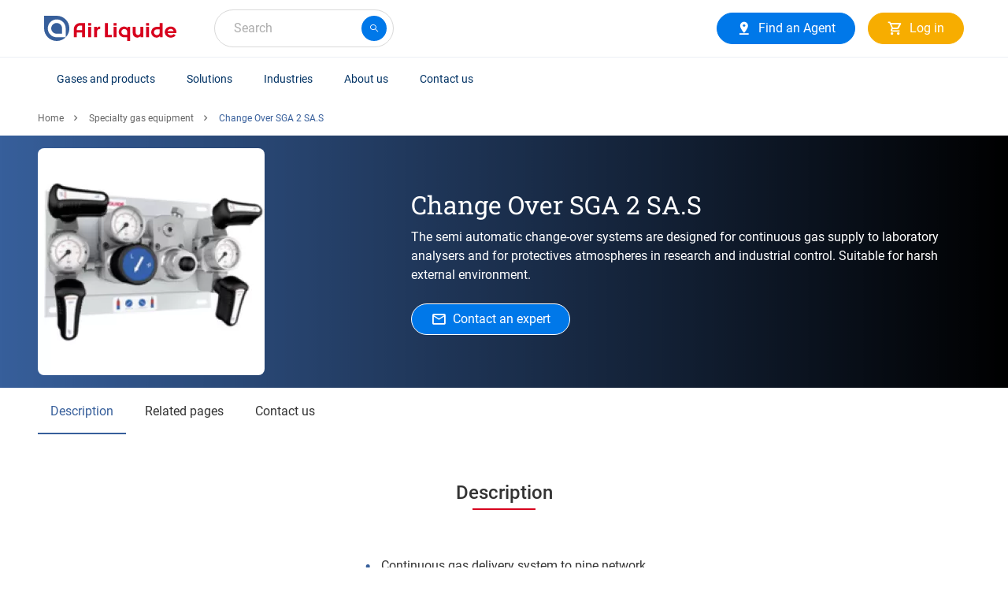

--- FILE ---
content_type: text/html; charset=UTF-8
request_url: https://uk.airliquide.com/gases-and-products/specialty-gas-equipment/change-over-sga-2-sas
body_size: 14303
content:

<!DOCTYPE html>
<html lang="en-GB" dir="ltr" prefix="og: https://ogp.me/ns#" class="h-100">
<head>
  <script type="text/javascript">
window.didomiConfig = {
  user: {
    bots: {
      /**
       * Indicate whether consent is required for bots
       * Defaults to true
       */
      consentRequired: false,

      /**
       * Predefined types of bots to identify
       * Defaults to all types supported by the SDK
       * (Optional)
       */
      types: ['crawlers', 'performance'],
    }
  }
};
</script>
<script type="text/javascript">
  (function(){
    (function(e,r){
      var t=document.createElement("link");
      t.rel="preconnect";
      t.as="script";
      var n=document.createElement("link");
      n.rel="dns-prefetch";
      n.as="script";
      var i=document.createElement("script");
      i.id="spcloader";
      i.type="text/javascript";
      i["async"]=true;
      i.charset="utf-8";
      var o="https://sdk.privacy-center.org/" + e + "/loader.js?target_type=notice&target=" + r;
      if(window.didomiConfig && window.didomiConfig.user){
        var a = window.didomiConfig.user;
        var c = a.country;
        var d = a.region;
        if(c){
          o = o + "&country=" + c;
          if(d){
            o = o + "&region=" + d
          }
        }
      }
      t.href = "https://sdk.privacy-center.org/";
      n.href = "https://sdk.privacy-center.org/";
      i.src = o;
      var s = document.getElementsByTagName("script")[0];
      s.parentNode.insertBefore(t,s);
      s.parentNode.insertBefore(n,s);
      s.parentNode.insertBefore(i,s);
    })("cc6223f6-c789-4d24-b8b0-dfb2c8518079", "EjdgwL9b")
  })();
</script>
  <meta charset="utf-8" />
<noscript><style>form.antibot * :not(.antibot-message) { display: none !important; }</style>
</noscript><style>/* @see https://github.com/aFarkas/lazysizes#broken-image-symbol */.js img.lazyload:not([src]) { visibility: hidden; }/* @see https://github.com/aFarkas/lazysizes#automatically-setting-the-sizes-attribute */.js img.lazyloaded[data-sizes=auto] { display: block; width: 100%; }</style>
<meta name="description" content="The semi automatic change-over systems are designed for continuous gas supply to laboratory analysers and for protectives atmospheres in research and industrial control. Suitable for harsh external environment." />
<link rel="canonical" href="https://uk.airliquide.com/gases-and-products/specialty-gas-equipment/change-over-sga-2-sas" />
<meta name="google" content="e5qzBKHHSXl5BriulSNGBCUHKgWKGm3mA_uKLIkSRCY" />
<meta name="Generator" content="Drupal 11 (https://www.drupal.org)" />
<meta name="MobileOptimized" content="width" />
<meta name="HandheldFriendly" content="true" />
<meta name="viewport" content="width=device-width, initial-scale=1, maximum-scale=1" />
<script type="application/ld+json">{
    "@context": "https://schema.org",
    "@graph": [
        {
            "@type": "Organization",
            "name": "Air Liquide in the United Kingdom",
            "url": "https://uk.airliquide.com",
            "logo": {
                "@type": "ImageObject",
                "url": "https://uk.airliquide.com/themes/custom/imunique/assets/images/logo.svg"
            }
        },
        {
            "@type": "WebPage",
            "@id": "https://uk.airliquide.com",
            "breadcrumb": {
                "@type": "BreadcrumbList",
                "itemListElement": [
                    {
                        "@type": "ListItem",
                        "position": 1,
                        "name": "Home",
                        "item": "https://uk.airliquide.com/"
                    },
                    {
                        "@type": "ListItem",
                        "position": 2,
                        "name": "Specialty gas equipment",
                        "item": "https://uk.airliquide.com/gases-and-products/specialty-gas-equipment"
                    },
                    {
                        "@type": "ListItem",
                        "position": 3,
                        "name": "Change Over SGA 2 SA.S",
                        "item": "https://uk.airliquide.com/gases-and-products/specialty-gas-equipment/change-over-sga-2-sas"
                    }
                ]
            }
        }
    ]
}</script>
<title>Change Over SGA 2 SA.S | Air Liquide in the United Kingdom</title>
<link rel="icon" href="/themes/custom/imunique/favicon.ico" type="image/vnd.microsoft.icon" />
<link rel="alternate" hreflang="en-GB" href="https://uk.airliquide.com/gases-and-products/specialty-gas-equipment/change-over-sga-2-sas" />

  <link rel="stylesheet" media="all" href="/sites/default/files/css/css_F9cHpxDZ4Nk9mrf6CTDFxkEsKbFdHcSmOz2iGHNGAlU.css?delta=0&amp;language=en-GB&amp;theme=imunique&amp;include=[base64]" />
<link rel="stylesheet" media="all" href="/sites/default/files/css/css_y5yjQS0eGciGV_AoaDBhClQEqlNem1VXfSmHWK3vOlQ.css?delta=1&amp;language=en-GB&amp;theme=imunique&amp;include=[base64]" />

  <script type="application/json" data-drupal-selector="drupal-settings-json">{"path":{"baseUrl":"\/","pathPrefix":"","currentPath":"node\/2955","currentPathIsAdmin":false,"isFront":false,"currentLanguage":"en-GB"},"pluralDelimiter":"\u0003","suppressDeprecationErrors":true,"ajaxPageState":{"libraries":"[base64]","theme":"imunique","theme_token":null},"ajaxTrustedUrl":{"form_action_p_pvdeGsVG5zNF_XLGPTvYSKCf43t8qZYSwcfZl2uzM":true,"https:\/\/uk.airliquide.com\/gases-and-products\/specialty-gas-equipment\/change-over-sga-2-sas?ajax_form=1":true},"gtag":{"tagId":"","consentMode":false,"otherIds":[],"events":[],"additionalConfigInfo":[]},"gtm":{"tagId":null,"settings":{"data_layer":"dataLayer","include_classes":false,"allowlist_classes":"","blocklist_classes":"","include_environment":false,"environment_id":"","environment_token":""},"tagIds":["GTM-T22L5FL"]},"dataLayer":{"defaultLang":"en","languages":{"en":{"id":"en","name":"English","direction":"ltr","weight":-12},"de-AT":{"id":"de-AT","name":"Austrian","direction":"ltr","weight":-11},"nl-BE":{"id":"nl-BE","name":"Belgium \/ Flaams","direction":"ltr","weight":-10},"fr-BE":{"id":"fr-BE","name":"Belgium \/ French","direction":"ltr","weight":-9},"bg-BG":{"id":"bg-BG","name":"Bulgarian","direction":"ltr","weight":-8},"da-DK":{"id":"da-DK","name":"Denmark","direction":"ltr","weight":-7},"en-ENERGAS":{"id":"en-ENERGAS","name":"English energas","direction":"ltr","weight":-6},"en-EUROPE":{"id":"en-EUROPE","name":"English europe","direction":"ltr","weight":-6},"en-GB":{"id":"en-GB","name":"English UK","direction":"ltr","weight":-6},"fi-FI":{"id":"fi-FI","name":"Finland","direction":"ltr","weight":-5},"fr-FR":{"id":"fr-FR","name":"France","direction":"ltr","weight":-4},"de-DE":{"id":"de-DE","name":"Germany","direction":"ltr","weight":-3},"it-IT":{"id":"it-IT","name":"Italy","direction":"ltr","weight":-2},"fr-LU":{"id":"fr-LU","name":"Luxemburg","direction":"ltr","weight":-1},"nl-NL":{"id":"nl-NL","name":"Netherlands","direction":"ltr","weight":0},"no-NO":{"id":"no-NO","name":"Norway","direction":"ltr","weight":1},"pl-PL":{"id":"pl-PL","name":"Polish","direction":"ltr","weight":2},"pt-PT":{"id":"pt-PT","name":"Portugal","direction":"ltr","weight":3},"ro-RO":{"id":"ro-RO","name":"Romanian","direction":"ltr","weight":4},"es-ES":{"id":"es-ES","name":"Spain","direction":"ltr","weight":5},"sv-SE":{"id":"sv-SE","name":"Sweden","direction":"ltr","weight":6},"fr-CH":{"id":"fr-CH","name":"Switzerland \/ French","direction":"ltr","weight":7},"de-CH":{"id":"de-CH","name":"Switzerland \/ German","direction":"ltr","weight":8},"it-CH":{"id":"it-CH","name":"Switzerland \/ Italian","direction":"ltr","weight":9},"tr-TR":{"id":"tr-TR","name":"Turkish","direction":"ltr","weight":10}}},"lazy":{"lazysizes":{"lazyClass":"lazyload","loadedClass":"lazyloaded","loadingClass":"lazyloading","preloadClass":"lazypreload","errorClass":"lazyerror","autosizesClass":"lazyautosizes","srcAttr":"data-src","srcsetAttr":"data-srcset","sizesAttr":"data-sizes","minSize":40,"customMedia":[],"init":true,"expFactor":1.5,"hFac":0.80000000000000004,"loadMode":2,"loadHidden":true,"ricTimeout":0,"throttleDelay":125,"plugins":[]},"placeholderSrc":"data:image\/gif;base64,R0lGODlhAQABAAAAACH5BAEKAAEALAAAAAABAAEAAAICTAEAOw==","preferNative":true,"minified":true,"libraryPath":"\/libraries\/lazysizes"},"antibot":{"forms":{"webform-submission-uk-form-paragraph-540769-add-form":{"id":"webform-submission-uk-form-paragraph-540769-add-form","key":"Yn-qDalTwM97lN50NxjsLNkg1TyTi5jnQFsKCLY6oeW"}}},"ajax":{"edit-submit":{"callback":"webFormStepsLoad","event":"mousedown","keypress":true,"prevent":"click","url":"https:\/\/uk.airliquide.com\/gases-and-products\/specialty-gas-equipment\/change-over-sga-2-sas?ajax_form=1","httpMethod":"POST","dialogType":"ajax","submit":{"_triggering_element_name":"op","_triggering_element_value":"Submit"}}},"app_id":"Y6JYVK03T8","index_model":"product_model_en_GB_index","index_var":"product_variation_en_GB_index","index_standard_page":"content_standard_page_en_GB_index","index_news_page":"content_news_page_en_GB_index","api_key":"b8cce7c02eec158567a37b7b065c287c","lang_prefix":"","current_lang":"en_GB","is_connected":false,"baseUrl":"https:\/\/uk.airliquide.com\/product-assets\/","equipment_catalog_link":"","gas_catalog_link":"","searchSections":[],"allSections":[{"content_type":"standard","title":"Solutions and Applications","slug":"solutions-and-applications","filters":"","url":"https:\/\/uk.airliquide.com\/search\/standard\/solutions-and-applications"},{"content_type":"news","title":"Press releases \u0026 News","slug":"press-releases-news","filters":"","url":"https:\/\/uk.airliquide.com\/search\/news\/press-releases-news"},{"content_type":"document","title":"Documents","slug":"documents","filters":"","url":"https:\/\/uk.airliquide.com\/search\/document\/documents"}],"catalogFeatureEnabled":false,"currentEnv":"","ckeditorReadmore":{"moreText":"Read more","lessText":"Show less"},"isMultilang":false,"lang":"en-GB","featureFlags":[],"featureFlipping":{"contract":false,"pg":false,"exportDataMyInvoice":false,"shipToCreation":false},"user":{"uid":0,"permissionsHash":"dccfddba05e2c6d020350cc619abd609a47f26a011d652e4c1d16b2bbe2a4354"}}</script>
<script src="/sites/default/files/js/js_xCmkahm17swgFtBamHEHyyxGSFaKzW7DMCB80bYevaA.js?scope=header&amp;delta=0&amp;language=en-GB&amp;theme=imunique&amp;include=[base64]"></script>
<script src="/modules/contrib/google_tag/js/gtag.js?t9nbv9" async></script>
<script src="/modules/contrib/google_tag/js/gtm.js?t9nbv9" async></script>


<style>
  @media (min-width: 991px) {
    header:not(.lp-header) {
      min-height: 72px;
    }

    /* Search field */
    #autocomplete {
      min-width: 228px;
    }

    /* Customer header access */
    #block-blockforheaderprimaryctas + div {
      min-width: 128px;
      height: 48px;
    }
    /* Herozone [Slider Block] */
    .slider-block > div + div {
		display: none;
	}

    /* Standard section container */
    .content-container .container {
      padding: 2.5rem 0;
    }

    /* Buttons */
    .btn.btn-md {
      height: 40px;
    }

    /* Quick Access tiles */
    .content-container .quick-access__icon {
      padding-top: 0 !important;
    }

    .quick-access__image .swiper-slide img {
      height: 330px;
    }
    .quick-access__product .swiper-slide {
      height: 286px;
    }
    .quick-access__icon + .content-container__action {
      display: none;
    }

    /* Last News block */
    .new-tiles_block .swiper-slide {
      width: 100%;
      max-width: 384px;
      margin-right: 1rem;
    }
    .new-tiles_block .swiper-slide img {
      width: 100%;
      max-width: 384px;
    }
  }
</style>
</head>
<body class="path-node page-node-type-standard-page    bg-">
  <div id="ajax-overlay" class="no_display">
    <div class="ajax-spinner">
      <span class="spinner"></span>
    </div>
  </div>
<a href="#main-content" class="visually-hidden focusable skip-link">
    Skip to main content
</a>
<noscript><iframe src="https://www.googletagmanager.com/ns.html?id=GTM-T22L5FL"
                  height="0" width="0" style="display:none;visibility:hidden"></iframe></noscript>

  <div class="dialog-off-canvas-main-canvas d-flex flex-column h-100" data-off-canvas-main-canvas>
        
    
    <div class="wrapper">
                <header>
                        <div class="container header_base">
                <div class="row header_base--row">
                    <div class="navbar-logo">
                        <nav class="navbar navbar-light">
    <!-- Nav Mobile -->
    <button class="navbar-toggler navbar-header " type="button" data-toggle="collapse"
            aria-controls="navbarNav" aria-expanded="false" aria-label="Toggle navigation">
        <span>Menu</span>
    </button>
	<!-- Nav Mobile -->
	    <!-- /. Nav Mobile -->
            <div id="block-imunique-branding">
    
        
                <a href="https://uk.airliquide.com/" title="Air Liquide in the United Kingdom" rel="home" class="logo site-logo d-block">
            <img width="168" height="32" fetchpriority="high" src="/themes/custom/imunique/assets/images/logo.svg" alt="Site logo" />

        </a>
    </div>

    </nav>

                        
                    </div>
                    <div>
    
        
            <div id="autocomplete"></div>

    </div>

                    <div class="quick-access">
                            <div id="block-blockforheadersecondaryctas" class="cta-secondary">
    
        
            
                                            <a  class="btn btn-md btn-primary has-icon al-btn" title="Find an Agent" href="https://portal.airliquide.co.uk/agent-map" target="_blank" >
          
                            <i class="al-icon-pin_drop"></i>

            
                      <span>Find an Agent</span>
                  </a>
            
            
    </div>


                            <div id="block-blockforheaderprimaryctas">
    
        
                      <div class="cta-primary__1-btn"> 
            <div class="field field--name-field-ctas-primary field--type-entity-reference-revisions field--label-hidden field__item">                    <a  class="btn btn-md btn-secondary has-icon al-btn" title="Log in to order gas online using your log in credentials" href="https://portal.airliquide.co.uk/auth/location?utm_source=1Web&amp;utm_medium=referral&amp;utm_campaign=topCTA" target="_blank" >
          
                            <i class="al-icon-shopping_cart_outline"></i>

            
                      <span>Log in</span>
                  </a>
            </div>
       </div>
          </div>


                        
                        
                      
                                          </div>
                </div>
                                    <div class="al_mega_nav">
                      <div class="region region-meganav-menu">
    <div id="block-meganavigationmenublock">
    
        
                <div class="mega_nav_wrapper">
        <menu class="mega_nav links carosans myCarousel">
            <ul class="track">
                                    <li class="item nav-item">
                                            <a title="Gases and products" class="nav-link first-lev nav-link_child" href="javascript:void(0)">Gases and products</a>
                        <ul class="flex-wrap targeted_mega_link second_level_desktop" id="mega-menu_desktop">
                            <li class="mega-menu_heading">
                                <div class="heading_part-first">
                                    <a href="javascript:void(0)" class="nav-link menu_back "><span
                                                class="al-icon_meganav al-icon-chevron_left"></span></a>
                                </div>
                                <div class="heading_part-second">
                                    <span class="h2 level__title ">Gases and products</span>
                                    <a title="View all Gases and products" class="nav-link "
                                            href=https://uk.airliquide.com/gases-and-products >View all Gases and products
                                        <span class="al-icon_meganav al-icon_meganav al-icon-chevron_right"></span></a>
                                </div>
                            </li>
                            <li class="col-md-12 mega-menu_list">
                                <ul class="list nav flex-column  links__level">
                                                                                                                        <li class="nav-item targeted_list_second">
                                                <a title="Gases"  class="nav-link targeted_ml_second"
                                                   href="javascript:void(0)">Gases

                                                    <span class="al-icon_meganav al-icon-chevron_right"></span>

                                                </a>
                                                <ul class="third_level_desktop">
                                                    <li class="mega-menu_heading">
                                                        <div class="heading_part-first">
                                                            <a href="javascript:void(0)"
                                                               class="nav-link menu_back "><span
                                                                        class="al-icon_meganav al-icon-chevron_left"></span>Back to Gases and products
                                                            </a>
                                                        </div>
                                                        <div class="heading_part-second">
                                                            <span class="h2 level__title ">Gases</span>
                                                            <a title="View Gases"  class="nav-link "
                                                                    href=https://uk.airliquide.com/gases-and-products >View Gases
                                                                <span class="al-icon_meganav al-icon-chevron_right"></span></a>
                                                        </div>
                                                    </li>

                                                    <li class="mega_second mega-menu_list">
                                                        <ul class="list col-6">
                                                                                                                            <li class="nav-item"><a title="ARCAL™ welding gas"  class="nav-link"
                                                                            href=https://www.energas.co.uk/gases/arcaltm-welding-gas target=_blank>ARCAL™ welding gas
                                                                        <span class="al-icon_meganav al-icon-external-link"></span></a>
                                                                </li>
                                                                                                                            <li class="nav-item"><a title="ALPHAGAZ speciality gases and calibration mixtures"  class="nav-link"
                                                                            href=https://uk.airliquide.com/alphagaz-speciality-gases-and-calibration-mixtures >ALPHAGAZ speciality gases and calibration mixtures
                                                                        <span class="al-icon_meganav al-icon-chevron_right"></span></a>
                                                                </li>
                                                                                                                            <li class="nav-item"><a title="Energas - Industrial packaged gas (IPG &amp; LPG)"  class="nav-link"
                                                                            href=https://www.energas.co.uk/ target=_blank>Energas - Industrial packaged gas (IPG &amp; LPG)
                                                                        <span class="al-icon_meganav al-icon-external-link"></span></a>
                                                                </li>
                                                                                                                            <li class="nav-item"><a title="Food grade gases"  class="nav-link"
                                                                            href=https://uk.airliquide.com/gases-and-products/food-grade-gases >Food grade gases
                                                                        <span class="al-icon_meganav al-icon-chevron_right"></span></a>
                                                                </li>
                                                                                                                            <li class="nav-item"><a title="Helihi - Balloon gas"  class="nav-link"
                                                                            href=https://uk.airliquide.com/gases-and-products/helihi-balloon-gas >Helihi - Balloon gas
                                                                        <span class="al-icon_meganav al-icon-chevron_right"></span></a>
                                                                </li>
                                                                                                                            <li class="nav-item"><a title="LASAL™ laser cutting gases"  class="nav-link"
                                                                            href=https://www.energas.co.uk/gases/lasaltm-laser-cutting-gases target=_blank>LASAL™ laser cutting gases
                                                                        <span class="al-icon_meganav al-icon-external-link"></span></a>
                                                                </li>
                                                                                                                            <li class="nav-item"><a title="Medical gases"  class="nav-link"
                                                                            href=https://www.airliquidehealthcare.co.uk/ target=_blank>Medical gases
                                                                        <span class="al-icon_meganav al-icon-external-link"></span></a>
                                                                </li>
                                                                                                                            <li class="nav-item"><a title="Cylinder top types"  class="nav-link"
                                                                            href=https://uk.airliquide.com/gases-and-products/top-family-our-gas-bottles >Cylinder top types
                                                                        <span class="al-icon_meganav al-icon-chevron_right"></span></a>
                                                                </li>
                                                                                                                            <li class="nav-item"><a title="Acetylene C2H2"  class="nav-link"
                                                                            href=https://uk.airliquide.com/gases-and-products/acetylene >Acetylene C2H2
                                                                        <span class="al-icon_meganav al-icon-chevron_right"></span></a>
                                                                </li>
                                                                                                                            <li class="nav-item"><a title="Argon Ar"  class="nav-link"
                                                                            href=https://uk.airliquide.com/gases-and-products/argon >Argon Ar
                                                                        <span class="al-icon_meganav al-icon-chevron_right"></span></a>
                                                                </li>
                                                                                                                            <li class="nav-item"><a title="Carbon dioxide CO2"  class="nav-link"
                                                                            href=https://uk.airliquide.com/gases-and-products/carbon-dioxide >Carbon dioxide CO2
                                                                        <span class="al-icon_meganav al-icon-chevron_right"></span></a>
                                                                </li>
                                                                                                                            <li class="nav-item"><a title="Helium He"  class="nav-link"
                                                                            href=https://uk.airliquide.com/gases-and-products/helium-gas-he >Helium He
                                                                        <span class="al-icon_meganav al-icon-chevron_right"></span></a>
                                                                </li>
                                                                                                                            <li class="nav-item"><a title="Hydrogen H2"  class="nav-link"
                                                                            href=https://uk.airliquide.com/gases-and-products/hydrogen >Hydrogen H2
                                                                        <span class="al-icon_meganav al-icon-chevron_right"></span></a>
                                                                </li>
                                                                                                                            <li class="nav-item"><a title="Nitrogen N2"  class="nav-link"
                                                                            href=https://uk.airliquide.com/gases-and-products/nitrogen >Nitrogen N2
                                                                        <span class="al-icon_meganav al-icon-chevron_right"></span></a>
                                                                </li>
                                                                                                                            <li class="nav-item"><a title="Oxygen O2"  class="nav-link"
                                                                            href=https://uk.airliquide.com/gases-and-products/oxygen-o2 >Oxygen O2
                                                                        <span class="al-icon_meganav al-icon-chevron_right"></span></a>
                                                                </li>
                                                                                                                            <li class="nav-item"><a title="Propane"  class="nav-link"
                                                                            href=https://uk.airliquide.com/gases-and-products/propane >Propane
                                                                        <span class="al-icon_meganav al-icon-chevron_right"></span></a>
                                                                </li>
                                                                                                                            <li class="nav-item"><a title="Speciality gases : E-Mixture Guide "  class="nav-link"
                                                                            href=https://mixtureguide.airliquide.co.uk/emixture target=_blank>Speciality gases : E-Mixture Guide 
                                                                        <span class="al-icon_meganav al-icon-external-link"></span></a>
                                                                </li>
                                                                                                                            <li class="nav-item"><a title="Speciality gases"  class="nav-link"
                                                                            href=https://specialty.airliquide.co.uk/ target=_blank>Speciality gases
                                                                        <span class="al-icon_meganav al-icon-external-link"></span></a>
                                                                </li>
                                                                                                                    </ul>
                                                    </li>
                                                </ul>
                                            </li>
                                                                                                                                                                <li class="nav-item targeted_list_second">
                                                <a title="Equipment "  class="nav-link targeted_ml_second"
                                                   href="javascript:void(0)">Equipment 

                                                    <span class="al-icon_meganav al-icon-chevron_right"></span>

                                                </a>
                                                <ul class="third_level_desktop">
                                                    <li class="mega-menu_heading">
                                                        <div class="heading_part-first">
                                                            <a href="javascript:void(0)"
                                                               class="nav-link menu_back "><span
                                                                        class="al-icon_meganav al-icon-chevron_left"></span>Back to Gases and products
                                                            </a>
                                                        </div>
                                                        <div class="heading_part-second">
                                                            <span class="h2 level__title ">Equipment </span>
                                                            <a title="View Equipment "  class="nav-link "
                                                                    href=https://uk.airliquide.com/equipment >View Equipment 
                                                                <span class="al-icon_meganav al-icon-chevron_right"></span></a>
                                                        </div>
                                                    </li>

                                                    <li class="mega_second mega-menu_list">
                                                        <ul class="list col-6">
                                                                                                                            <li class="nav-item"><a title="CO2 equipment"  class="nav-link"
                                                                            href=https://uk.airliquide.com/gases-and-products/co2-equipment >CO2 equipment
                                                                        <span class="al-icon_meganav al-icon-chevron_right"></span></a>
                                                                </li>
                                                                                                                            <li class="nav-item"><a title="Food industry equipment"  class="nav-link"
                                                                            href=https://uk.airliquide.com/equipment/food-industry-equipment >Food industry equipment
                                                                        <span class="al-icon_meganav al-icon-chevron_right"></span></a>
                                                                </li>
                                                                                                                            <li class="nav-item"><a title="Specialty gas equipment"  class="nav-link"
                                                                            href=https://uk.airliquide.com/gases-and-products/specialty-gas-equipment >Specialty gas equipment
                                                                        <span class="al-icon_meganav al-icon-chevron_right"></span></a>
                                                                </li>
                                                                                                                            <li class="nav-item"><a title="Wastewater treatment equipment"  class="nav-link"
                                                                            href=https://uk.airliquide.com/equipment/wastewater-treatment-equipment >Wastewater treatment equipment
                                                                        <span class="al-icon_meganav al-icon-chevron_right"></span></a>
                                                                </li>
                                                                                                                            <li class="nav-item"><a title="Welding equipment (Buy online)"  class="nav-link"
                                                                            href=https://engweld.co.uk/ target=_blank>Welding equipment (Buy online)
                                                                        <span class="al-icon_meganav al-icon-external-link"></span></a>
                                                                </li>
                                                                                                                    </ul>
                                                    </li>
                                                </ul>
                                            </li>
                                                                                                                                                                <li class="nav-item"><a title="Modes of supply"  class="nav-link"
                                                        href=https://uk.airliquide.com/gases-and-products/gas-deliveries >Modes of supply
                                                    <span class="al-icon_meganav al-icon-chevron_right"></span></a></li>
                                                                                                                                                                <li class="nav-item"><a title="Gas safety data sheets"  class="nav-link"
                                                        href=http://www.msds-al.co.uk/ target=_blank>Gas safety data sheets
                                                    <span class="al-icon_meganav al-icon-external-link"></span></a></li>
                                                                                                            </ul>
                            </li>
                        </ul>
                                        </li>
                                    <li class="item nav-item">
                                            <a title="Solutions" class="nav-link first-lev nav-link_child" href="javascript:void(0)">Solutions</a>
                        <ul class="flex-wrap targeted_mega_link second_level_desktop" id="mega-menu_desktop">
                            <li class="mega-menu_heading">
                                <div class="heading_part-first">
                                    <a href="javascript:void(0)" class="nav-link menu_back "><span
                                                class="al-icon_meganav al-icon-chevron_left"></span></a>
                                </div>
                                <div class="heading_part-second">
                                    <span class="h2 level__title ">Solutions</span>
                                    <a title="View all Solutions" class="nav-link "
                                            href=https://uk.airliquide.com/solutions >View all Solutions
                                        <span class="al-icon_meganav al-icon_meganav al-icon-chevron_right"></span></a>
                                </div>
                            </li>
                            <li class="col-md-12 mega-menu_list">
                                <ul class="list nav flex-column  links__level">
                                                                                                                        <li class="nav-item"><a title="Additive manufacturing (3D Printing)"  class="nav-link"
                                                        href=https://uk.airliquide.com/solutions/additive-manufacturing-3d-printing >Additive manufacturing (3D Printing)
                                                    <span class="al-icon_meganav al-icon-chevron_right"></span></a></li>
                                                                                                                                                                <li class="nav-item"><a title="Analytical gases to support the energy transition"  class="nav-link"
                                                        href=https://uk.airliquide.com/industries/research-and-analysis/analysis-fuels-and-carbon-dioxide >Analytical gases to support the energy transition
                                                    <span class="al-icon_meganav al-icon-chevron_right"></span></a></li>
                                                                                                                                                                <li class="nav-item"><a title="Calibration and analysis"  class="nav-link"
                                                        href=https://uk.airliquide.com/solutions/calibration-and-analysis >Calibration and analysis
                                                    <span class="al-icon_meganav al-icon-chevron_right"></span></a></li>
                                                                                                                                                                <li class="nav-item"><a title="Carbonation of drinks"  class="nav-link"
                                                        href=https://uk.airliquide.com/solutions/carbonation >Carbonation of drinks
                                                    <span class="al-icon_meganav al-icon-chevron_right"></span></a></li>
                                                                                                                                                                <li class="nav-item"><a title="Chromatography"  class="nav-link"
                                                        href=https://uk.airliquide.com/solutions/calibration-and-analysis/chromatography >Chromatography
                                                    <span class="al-icon_meganav al-icon-chevron_right"></span></a></li>
                                                                                                                                                                <li class="nav-item"><a title="CO2 enrichment in greenhouses for agriculture"  class="nav-link"
                                                        href=https://uk.airliquide.com/solutions/co2-enrichment-greenhouses >CO2 enrichment in greenhouses for agriculture
                                                    <span class="al-icon_meganav al-icon-chevron_right"></span></a></li>
                                                                                                                                                                <li class="nav-item"><a title="Engine emissions testing"  class="nav-link"
                                                        href=https://uk.airliquide.com/industries/research-and-analysis/emissions-testing-and-monitoring/engine-emissions-testing >Engine emissions testing
                                                    <span class="al-icon_meganav al-icon-chevron_right"></span></a></li>
                                                                                                                                                                <li class="nav-item"><a title="Food cryogenics"  class="nav-link"
                                                        href=https://uk.airliquide.com/solutions/food-cryogenics >Food cryogenics
                                                    <span class="al-icon_meganav al-icon-chevron_right"></span></a></li>
                                                                                                                                                                <li class="nav-item"><a title="Gas detection and monitoring"  class="nav-link"
                                                        href=https://uk.airliquide.com/industries/research-and-analysis/gas-detection-and-monitoring >Gas detection and monitoring
                                                    <span class="al-icon_meganav al-icon-chevron_right"></span></a></li>
                                                                                                                                                                <li class="nav-item"><a title="Heat treatment of metals"  class="nav-link"
                                                        href=https://uk.airliquide.com/solutions/heat-treatment-metals >Heat treatment of metals
                                                    <span class="al-icon_meganav al-icon-chevron_right"></span></a></li>
                                                                                                                                                                <li class="nav-item"><a title="HVAC"  class="nav-link"
                                                        href=https://www.energas.co.uk/hvac-r target=_blank>HVAC
                                                    <span class="al-icon_meganav al-icon-external-link"></span></a></li>
                                                                                                                                                                <li class="nav-item"><a title="Industrial cutting"  class="nav-link"
                                                        href=https://www.energas.co.uk/applications-and-industries/industrial-cutting-gases target=_blank>Industrial cutting
                                                    <span class="al-icon_meganav al-icon-external-link"></span></a></li>
                                                                                                                                                                <li class="nav-item"><a title="Inerting"  class="nav-link"
                                                        href=https://uk.airliquide.com/solutions/inerting >Inerting
                                                    <span class="al-icon_meganav al-icon-chevron_right"></span></a></li>
                                                                                                                                                                <li class="nav-item"><a title="Lithium batteries"  class="nav-link"
                                                        href=https://uk.airliquide.com/solutions/gas-solutions-lithium-batteries target=_self>Lithium batteries
                                                    <span class="al-icon_meganav al-icon-chevron_right"></span></a></li>
                                                                                                                                                                <li class="nav-item"><a title="Modified atmosphere packaging (MAP)"  class="nav-link"
                                                        href=https://uk.airliquide.com/solutions/modified-atmosphere-packaging-map >Modified atmosphere packaging (MAP)
                                                    <span class="al-icon_meganav al-icon-chevron_right"></span></a></li>
                                                                                                                                                                <li class="nav-item"><a title="Oxy-combustion"  class="nav-link"
                                                        href=https://uk.airliquide.com/solutions/oxycombustion-oxygen-enhanced-combustion >Oxy-combustion
                                                    <span class="al-icon_meganav al-icon-chevron_right"></span></a></li>
                                                                                                                                                                <li class="nav-item"><a title="Oxygenation in fish farming"  class="nav-link"
                                                        href=https://uk.airliquide.com/solutions/oxygenation-fish-farming >Oxygenation in fish farming
                                                    <span class="al-icon_meganav al-icon-chevron_right"></span></a></li>
                                                                                                                                                                <li class="nav-item"><a title="Periodic testing and inspection (PTI/MOT)"  class="nav-link"
                                                        href=https://uk.airliquide.com/industries/research-and-analysis/emissions-testing-and-monitoring/periodic-vehicle-exhaust-inspection >Periodic testing and inspection (PTI/MOT)
                                                    <span class="al-icon_meganav al-icon-chevron_right"></span></a></li>
                                                                                                                                                                <li class="nav-item"><a title="Production &amp; preservation of drugs"  class="nav-link"
                                                        href=https://uk.airliquide.com/industries/production-preservation-drugs >Production &amp; preservation of drugs
                                                    <span class="al-icon_meganav al-icon-chevron_right"></span></a></li>
                                                                                                                                                                <li class="nav-item"><a title="Smelters &amp; Foundries"  class="nav-link"
                                                        href=https://uk.airliquide.com/solutions/smelters-foundries >Smelters &amp; Foundries
                                                    <span class="al-icon_meganav al-icon-chevron_right"></span></a></li>
                                                                                                                                                                <li class="nav-item"><a title="Spectroscopy and Spectrometry"  class="nav-link"
                                                        href=https://uk.airliquide.com/solutions/calibration-and-analysis/spectroscopy-and-spectrometry >Spectroscopy and Spectrometry
                                                    <span class="al-icon_meganav al-icon-chevron_right"></span></a></li>
                                                                                                                                                                <li class="nav-item"><a title="Stable isotope ratio analysis"  class="nav-link"
                                                        href=https://uk.airliquide.com/industries/research-and-analysis/stable-isotope-analysis >Stable isotope ratio analysis
                                                    <span class="al-icon_meganav al-icon-chevron_right"></span></a></li>
                                                                                                                                                                <li class="nav-item"><a title="Stack emissions monitoring"  class="nav-link"
                                                        href=https://uk.airliquide.com/industries/research-and-analysis/emissions-testing-and-monitoring/stack-emissions-monitoring >Stack emissions monitoring
                                                    <span class="al-icon_meganav al-icon-chevron_right"></span></a></li>
                                                                                                                                                                <li class="nav-item"><a title="Test gases for ship emissions"  class="nav-link"
                                                        href=https://uk.airliquide.com/industries/research-and-analysis/ship-emissions-test-gases >Test gases for ship emissions
                                                    <span class="al-icon_meganav al-icon-chevron_right"></span></a></li>
                                                                                                                                                                <li class="nav-item"><a title="Waste Management"  class="nav-link"
                                                        href=https://uk.airliquide.com/solutions/waste-management >Waste Management
                                                    <span class="al-icon_meganav al-icon-chevron_right"></span></a></li>
                                                                                                                                                                <li class="nav-item"><a title="Wastewater treatment"  class="nav-link"
                                                        href=https://uk.airliquide.com/solutions/water-treatment >Wastewater treatment
                                                    <span class="al-icon_meganav al-icon-chevron_right"></span></a></li>
                                                                                                                                                                <li class="nav-item"><a title="Welding"  class="nav-link"
                                                        href=https://www.energas.co.uk/applications-and-industries/welding target=_blank>Welding
                                                    <span class="al-icon_meganav al-icon-external-link"></span></a></li>
                                                                                                                                                                <li class="nav-item"><a title="VOC - Recovery of volatile organic compounds"  class="nav-link"
                                                        href=https://uk.airliquide.com/solutions/voc-recovery-volatile-organic-compounds target=_self>VOC - Recovery of volatile organic compounds
                                                    <span class="al-icon_meganav al-icon-chevron_right"></span></a></li>
                                                                                                            </ul>
                            </li>
                        </ul>
                                        </li>
                                    <li class="item nav-item">
                                            <a title="Industries" class="nav-link first-lev nav-link_child" href="javascript:void(0)">Industries</a>
                        <ul class="flex-wrap targeted_mega_link second_level_desktop" id="mega-menu_desktop">
                            <li class="mega-menu_heading">
                                <div class="heading_part-first">
                                    <a href="javascript:void(0)" class="nav-link menu_back "><span
                                                class="al-icon_meganav al-icon-chevron_left"></span></a>
                                </div>
                                <div class="heading_part-second">
                                    <span class="h2 level__title ">Industries</span>
                                    <a title="View all Industries" class="nav-link "
                                            href=https://uk.airliquide.com/industries >View all Industries
                                        <span class="al-icon_meganav al-icon_meganav al-icon-chevron_right"></span></a>
                                </div>
                            </li>
                            <li class="col-md-12 mega-menu_list">
                                <ul class="list nav flex-column  links__level">
                                                                                                                        <li class="nav-item"><a title="Automotive"  class="nav-link"
                                                        href=https://uk.airliquide.com/industries/automotive >Automotive
                                                    <span class="al-icon_meganav al-icon-chevron_right"></span></a></li>
                                                                                                                                                                <li class="nav-item"><a title="Aviation"  class="nav-link"
                                                        href=https://uk.airliquide.com/industries/aviation >Aviation
                                                    <span class="al-icon_meganav al-icon-chevron_right"></span></a></li>
                                                                                                                                                                <li class="nav-item"><a title="Beverages"  class="nav-link"
                                                        href=https://uk.airliquide.com/industries/beverages >Beverages
                                                    <span class="al-icon_meganav al-icon-chevron_right"></span></a></li>
                                                                                                                                                                <li class="nav-item"><a title="Chemical"  class="nav-link"
                                                        href=https://uk.airliquide.com/industries/chemistry >Chemical
                                                    <span class="al-icon_meganav al-icon-chevron_right"></span></a></li>
                                                                                                                                                                <li class="nav-item"><a title="Construction"  class="nav-link"
                                                        href=https://uk.airliquide.com/industries/construction >Construction
                                                    <span class="al-icon_meganav al-icon-chevron_right"></span></a></li>
                                                                                                                                                                <li class="nav-item"><a title="Environment"  class="nav-link"
                                                        href=https://uk.airliquide.com/industries/environment >Environment
                                                    <span class="al-icon_meganav al-icon-chevron_right"></span></a></li>
                                                                                                                                                                <li class="nav-item"><a title="Food"  class="nav-link"
                                                        href=https://uk.airliquide.com/industries/food >Food
                                                    <span class="al-icon_meganav al-icon-chevron_right"></span></a></li>
                                                                                                                                                                <li class="nav-item"><a title="Glass"  class="nav-link"
                                                        href=https://uk.airliquide.com/industries/glass-melting-oxygen-doping-and-oxycombustion >Glass
                                                    <span class="al-icon_meganav al-icon-chevron_right"></span></a></li>
                                                                                                                                                                <li class="nav-item"><a title="Leisure and hospitality"  class="nav-link"
                                                        href=https://uk.airliquide.com/industries/leisure-and-hospitality >Leisure and hospitality
                                                    <span class="al-icon_meganav al-icon-chevron_right"></span></a></li>
                                                                                                                                                                <li class="nav-item"><a title="Metal fabrication"  class="nav-link"
                                                        href=https://www.energas.co.uk/applications-and-industries/metal-fabrication target=_blank>Metal fabrication
                                                    <span class="al-icon_meganav al-icon-external-link"></span></a></li>
                                                                                                                                                                <li class="nav-item"><a title="Metallurgy"  class="nav-link"
                                                        href=https://uk.airliquide.com/industries/metallurgy >Metallurgy
                                                    <span class="al-icon_meganav al-icon-chevron_right"></span></a></li>
                                                                                                                                                                <li class="nav-item"><a title="Research and analysis"  class="nav-link"
                                                        href=https://uk.airliquide.com/industries/research-and-analysis >Research and analysis
                                                    <span class="al-icon_meganav al-icon-chevron_right"></span></a></li>
                                                                                                                                                                <li class="nav-item"><a title="Pharmaceuticals and biotechnology"  class="nav-link"
                                                        href=https://uk.airliquide.com/industries/production-preservation-drugs >Pharmaceuticals and biotechnology
                                                    <span class="al-icon_meganav al-icon-chevron_right"></span></a></li>
                                                                                                                                                                <li class="nav-item"><a title="Pulp and paper"  class="nav-link"
                                                        href=https://uk.airliquide.com/industries/pulp-and-paper >Pulp and paper
                                                    <span class="al-icon_meganav al-icon-chevron_right"></span></a></li>
                                                                                                                                                                <li class="nav-item"><a title="Renewable energy"  class="nav-link"
                                                        href=https://uk.airliquide.com/industries/renewable-energy >Renewable energy
                                                    <span class="al-icon_meganav al-icon-chevron_right"></span></a></li>
                                                                                                            </ul>
                            </li>
                        </ul>
                                        </li>
                                    <li class="item nav-item">
                                            <a title="About us" class="nav-link first-lev nav-link_child" href="javascript:void(0)">About us</a>
                        <ul class="flex-wrap targeted_mega_link second_level_desktop" id="mega-menu_desktop">
                            <li class="mega-menu_heading">
                                <div class="heading_part-first">
                                    <a href="javascript:void(0)" class="nav-link menu_back "><span
                                                class="al-icon_meganav al-icon-chevron_left"></span></a>
                                </div>
                                <div class="heading_part-second">
                                    <span class="h2 level__title ">About us</span>
                                    <a title="View all About us" class="nav-link "
                                            href=https://uk.airliquide.com/about-us >View all About us
                                        <span class="al-icon_meganav al-icon_meganav al-icon-chevron_right"></span></a>
                                </div>
                            </li>
                            <li class="col-md-12 mega-menu_list">
                                <ul class="list nav flex-column  links__level">
                                                                                                                        <li class="nav-item"><a title="Careers"  class="nav-link"
                                                        href=https://uk.airliquide.com/about-us/career >Careers
                                                    <span class="al-icon_meganav al-icon-chevron_right"></span></a></li>
                                                                                                                                                                <li class="nav-item"><a title="Policies and ISO certificates"  class="nav-link"
                                                        href=https://uk.airliquide.com/about-us/policies-and-iso-certificates >Policies and ISO certificates
                                                    <span class="al-icon_meganav al-icon-chevron_right"></span></a></li>
                                                                                                                                                                <li class="nav-item"><a title="News"  class="nav-link"
                                                        href=https://uk.airliquide.com/news-list-16 >News
                                                    <span class="al-icon_meganav al-icon-chevron_right"></span></a></li>
                                                                                                                                                                <li class="nav-item"><a title="Modes of supply"  class="nav-link"
                                                        href=https://uk.airliquide.com/gases-and-products/gas-deliveries >Modes of supply
                                                    <span class="al-icon_meganav al-icon-chevron_right"></span></a></li>
                                                                                                            </ul>
                            </li>
                        </ul>
                                        </li>
                                    <li class="item nav-item">
                                            <a title="Contact us" class="nav-link first-lev" href=https://uk.airliquide.com/about-us/contact-us >
                        Contact us
                         <span class=""></span>
                         </a>
                                        </li>
                            </ul>
        </menu>
    </div>


    </div>

  </div>

                  </div>  
                            </div>
                  </header>

                <main class="main" role="main">
            <a id="main-content" tabindex="-1"></a>
            
            
            
                                    <!-- Breadcrumb Desktop -->
  <div class="dt-breadcrumb">
    <ul class="breadcrumb" aria-label="breadcrumb">
              <li class="breadcrumb-item">
                      <a href="https://uk.airliquide.com/">Home</a>
                  </li>
              <li class="breadcrumb-item">
                      <a href="https://uk.airliquide.com/gases-and-products/specialty-gas-equipment">Specialty gas equipment</a>
                  </li>
              <li class="breadcrumb-item">
                      Change Over SGA 2 SA.S
                  </li>
          </ul>
  </div>
  <!-- End Breadcrumb Desktop -->

  <!-- Breadcrumb Mobile -->
  <div class="mb-breadcrumb" aria-label="breadcrumb">
    <ul class="breadcrumb">
      <li class="breadcrumb-item back">
        <a href="#">
          <span>Return</span>
        </a>
      </li>
                                      <li class="breadcrumb-item active">
            <a href="https://uk.airliquide.com/gases-and-products/specialty-gas-equipment">
              <span>Specialty gas equipment</span>
            </a>
          </li>
                                </ul>
  </div>
  <!-- End Breadcrumb Mobile -->






                        <div class="">
                <div class="row no-gutters">
                                        <div class="order-1 order-lg-2 col-12">
                          <div class="region region-content">
    <div data-drupal-messages-fallback class="hidden"></div>
<div id="block-imunique-content">
    
        
            <article>

  
    

  
  <div style="position: relative;">

      
          
            <div class="field field--name-field-hero-zone-section field--type-entity-reference-revisions field--label-hidden field__item"><section class="content-container herozone--block bg_blue" >
    
              <div class="paragraph paragraph--type--slider-block paragraph--view-mode--default">
          <section class="slider-block " >
            






<div class="">
  <!-- Slide 1 -->
  <div class="slider-block__content   r-overlayer">
    <!-- Content Container -->
          <div class="slider-block--img">
        
      </div>
        <div class="carousel-caption">
      <div class="carousel-caption__container   img-left img-top">
                              <div class="carousel-caption__image">
                              
                        <article class="media media--type-image media--view-mode-_00x300-slider-illustrated">
  
      
            <div class="field field--name-field-media-image field--type-image field--label-hidden field__item">    <picture>
            <img loading="lazy" width="288" height="288" src="/statics/styles/crop_image_illustrated_slider/s3/2022-09/change_over_sga_2_sa.png.webp?VersionId=RF7uMRyhFW37g.JQJ8vUxH.dwaww_Bnd&amp;itok=-hETac98" alt="Change over SGA2" />

  </picture>

</div>
      
  </article>

            
                          </div>
                  
        <div class="carousel-caption__content has-img">
                      
                    <!-- Title -->
          <div class="carousel-caption--title">
            <h1 class="title-slider font__roboto-slab">Change Over SGA 2 SA.S</h1>
                      </div>
          <!-- ./  Title -->

          <div class="carousel-caption--content img-top">
            <!-- Content -->
                          <div class="carousel-caption--description">
                
            <div class="clearfix text-formatted field field--name-field-description-rte field--type-text-long field--label-hidden field__item"><p>The semi automatic change-over systems are designed for continuous gas supply to laboratory analysers and for protectives atmospheres in research and industrial control. Suitable for harsh external environment.</p>
</div>
      
              </div>
                        <!--  ./ Content-->
            <!-- Actions -->
                        <!-- Actions -->
                          <div class="carousel-caption--action">
                
                                    <a  data-dialog-type="bootstrap4_modal" target="" data-dialog-options="{&quot;dialogClasses&quot;:&quot;modal-dialog-centered modal-fullscreen-sm-down popin-container&quot;,
       &quot;dialogShowHeader&quot;:true,
        &quot;drupalAutoButtons&quot;:false,
       &quot;dialogShowHeaderTitle&quot;:false}" class="btn btn-md btn-primary has-icon use-ajax al-btn" title="Contact an expert" href="https://uk.airliquide.com/popin/uk-form-popin" >
        
                            <i class="al-icon-mail_outline"></i>

            
        <span>Contact an expert</span>
      </a>
      
            
              </div>
                        <!-- ./ Actions -->
          </div>
        </div>
      </div>
    </div>
    <!-- ./ Content Container -->
  </div>
</div>
<!-- ./ Slide 1 -->

    </section>

      </div>

    
</section>
</div>
      
    
      <!-- anchor tabs -->
      <div class="container">
        <div class="row">
          <ul class="al_anchor_tabs">
                                                            <li class="item nav-item"><a class="nav-link  active "href="#Description">Description</a></li>
                                                                <li class="item nav-item"><a class="nav-link "href="#Related pages">Related pages</a></li>
                                                                <li class="item nav-item"><a class="nav-link "href="#Contact_us">Contact us</a></li>
                                                    </ul>
        </div>
      </div>

          
            
<section class="content-container  "  id="Description" >
  <div class="container">
    <div class="row">
      <div class="content-side">
        
                  
                        


<div class="illustrated-block center-text adj-img-bottom img-bottom">
                    <div class="illustrated-block__content">
        <div class="illustrated-block--txt">
            
            <div class="clearfix text-formatted field field--name-field-description-illustrated field--type-text-long field--label-hidden field__item"><h2 class="text-align-center">Description</h2>

<p class="text-align-center">&nbsp;</p>

<ul>
	<li class="text-align-center">Continuous gas delivery system to pipe network</li>
	<li class="text-align-center">Connection of 2 x 1 300 bar cylinders or bundles&nbsp;</li>
	<li class="text-align-center">Suitable for pure gases, mixtures and corrosives</li>
	<li class="text-align-center">Made of stainless steel</li>
	<li class="text-align-center">Automatic switch with reset&nbsp;</li>
</ul>
</div>
      
        </div>
        <div class="illustrated-block__action">
            
                        <a  data-dialog-type="bootstrap4_modal" target="" data-dialog-options="{&quot;dialogClasses&quot;:&quot;modal-dialog-centered modal-fullscreen-sm-down popin-container&quot;,
       &quot;dialogShowHeader&quot;:true,
        &quot;drupalAutoButtons&quot;:false,
       &quot;dialogShowHeaderTitle&quot;:false}" class="btn btn-md btn-primary has-icon use-ajax al-btn" title="Contact an expert" href="https://uk.airliquide.com/popin/uk-form-popin" >
        
                            <i class="al-icon-ic_email"></i>

            
        <span>Contact an expert</span>
      </a>
      
      
        </div>
    </div>
</div>

            
              </div>
          </div>
  </div>
</section>

            
<section class="content-container bg_white "  id="Related pages" >
  <div class="container">
    <div class="row">
      <div class="content-side">
        
                                            <div class="al_mb-2">
                

<h2 class="paragraph_title ">Related pages</h2>
<div class="illustrated-block center-text adj-img-bottom img-bottom">
                    <div class="illustrated-block__content">
        <div class="illustrated-block--txt">
            
        </div>
        <div class="illustrated-block__action">
            
                                <a  class="text-primary al-btn" href="" target="_self" >
          
                        
            
                  </a>
            
      
        </div>
    </div>
</div>

              </div>
                                                

      <div class="tiles_block  ">
                    <div class="tiles_block__content pattern-4-col ">
          <ul class="">
      

  <li class="">
    <div class="tiles_block--block">
    <a  class="tiles_full--link" href="https://uk.airliquide.com/alphagaz-speciality-gases-and-calibration-mixtures" target="_self">
      <div class="tiles_block--img">
        
  <article class="media media--type-image media--view-mode-_00x600-tiles">
  
      
            <div class="field field--name-field-media-image field--type-image field--label-hidden field__item">  <img loading="lazy" src="/statics/styles/crop_image_tiles/s3/2021-09/brand_alphagaz-logo.png.webp?VersionId=nUSFjtqPJXD_wWA3._pgs5oYs9rAmMI6&amp;itok=2c76mGHo" width="600" height="600" alt="Food-grade industrial gases ALIGAL by Air Liquide" class="image-style-crop-image-tiles" />


</div>
      
  </article>


      </div>
      <div class="tiles_block--content">
                <div class="tiles_block__head">
          <h3 class="tiles_block--title">ALPHAGAZ™ - Specialty gases and calibration mixtur ...</h3>
                  </div>
        <p>
          The ALPHAGAZ™ range includes high quality pure gases and spe ...
          <span class="tiles_block--link">
		  	Read more <i class="al-icon-arrow_next"></i>
		  </span>
        </p>
      </div>
      </a>
    </div>
  </li>

      

  <li class="">
    <div class="tiles_block--block">
    <a  class="tiles_full--link" href="https://uk.airliquide.com/industries/research-and-analysis" target="_self">
      <div class="tiles_block--img">
        
  <article class="media media--type-image media--view-mode-_00x600-tiles">
  
      
            <div class="field field--name-field-media-image field--type-image field--label-hidden field__item">  <img loading="lazy" src="/statics/styles/crop_image_tiles/s3/2022-08/analysis_research.jpg.webp?VersionId=E9P89FLZJnoK0CEJ1vMHwyDsIjNfh9R2&amp;itok=hyTK0ufI" width="600" height="434" alt="Recherche et analyse" class="image-style-crop-image-tiles" />


</div>
      
  </article>


      </div>
      <div class="tiles_block--content">
                <div class="tiles_block__head">
          <h3 class="tiles_block--title">Research & analysis</h3>
                  </div>
        <p>
          Discover a complete of pure gases and mixtures for your rese ...
          <span class="tiles_block--link">
		  	Read more <i class="al-icon-arrow_next"></i>
		  </span>
        </p>
      </div>
      </a>
    </div>
  </li>

      

  <li class="">
    <div class="tiles_block--block">
    <a  class="tiles_full--link" href="https://mixtureguide.airliquide.co.uk/emixture/activity" target="_self">
      <div class="tiles_block--img">
        
  <article class="media media--type-image media--view-mode-_00x600-tiles">
  
      
            <div class="field field--name-field-media-image field--type-image field--label-hidden field__item">  <img loading="lazy" src="/statics/styles/crop_image_tiles/s3/2022-08/photo_formation_jpg_0.jpg.webp?VersionId=DdskAQRKgviQbLeU2jXECykLBRTVK_v2&amp;itok=YO_W0f_O" width="600" height="600" alt="Photo formation jpg_0" class="image-style-crop-image-tiles" />


</div>
      
  </article>


      </div>
      <div class="tiles_block--content">
                <div class="tiles_block__head">
          <h3 class="tiles_block--title">Gas mixtures - Mixture guide</h3>
                  </div>
        <p>
          Search and choose your gas mixture according to application, ...
          <span class="tiles_block--link">
		  	Read more <i class="al-icon-arrow_next"></i>
		  </span>
        </p>
      </div>
      </a>
    </div>
  </li>

      

  <li class="">
    <div class="tiles_block--block">
    <a  class="tiles_full--link" href="https://uk.airliquide.com/solutions/calibration-and-analysis/labtoptm-calibration-gas-cylinder-built-regulator-valve" target="_self">
      <div class="tiles_block--img">
        
  <article class="media media--type-image media--view-mode-_00x600-tiles">
  
      
            <div class="field field--name-field-media-image field--type-image field--label-hidden field__item">  <img loading="lazy" src="/statics/styles/crop_image_tiles/s3/2021-10/swe_labtop_bouteilles_laboratoire_ergonomie.jpg.webp?VersionId=dclEphfVHkyIXO_.58KN.JKfiJI_LKfk&amp;itok=HqugRJNJ" width="600" height="600" alt="Labtop bouteilles" class="image-style-crop-image-tiles" />


</div>
      
  </article>


      </div>
      <div class="tiles_block--content">
                <div class="tiles_block__head">
          <h3 class="tiles_block--title">LABTOP™ - calibration gas cylinder with built in r ...</h3>
                  </div>
        <p>
          The new generation of bottles, specially developed for your  ...
          <span class="tiles_block--link">
		  	Read more <i class="al-icon-arrow_next"></i>
		  </span>
        </p>
      </div>
      </a>
    </div>
  </li>

  </ul>


        </div>
          </div>
          <div class="content-container__action">
        
      </div>
      
                                    </div>
          </div>
  </div>
</section>

            
<section class="content-container bg_grey "  id="Contact_us" >
  <div class="container">
    <div class="row">
      <div class="content-side">
        
                  
                        <div class="forms-block" >
      <div class="forms-block__header">
      <h2>Do you have any questions about specialty gas equipment?</h2>        <p>Please complete our contact form below and we&#039;ll come back to you as soon as possible.</p>     </div>
    
  <div class="field field--name-field-webform field--type-webform field--label-above">

              <div class="field__item"><span id="webform-submission-uk-form-paragraph-540769-form-ajax-content"></span><div id="webform-submission-uk-form-paragraph-540769-form-ajax" class="webform-ajax-form-wrapper" data-effect="fade" data-progress-type="throbber"><form class="webform-submission-form webform-submission-add-form webform-submission-uk-form-form webform-submission-uk-form-add-form webform-submission-uk-form-paragraph-540769-form webform-submission-uk-form-paragraph-540769-add-form js-webform-details-toggle webform-details-toggle antibot" data-drupal-selector="webform-submission-uk-form-paragraph-540769-add-form" data-action="/gases-and-products/specialty-gas-equipment/change-over-sga-2-sas" action="/antibot" method="post" id="webform-submission-uk-form-paragraph-540769-add-form" accept-charset="UTF-8" data-name="uk_form"
                     data-id="uk_form">
  
  <noscript>
  <div class="antibot-no-js antibot-message antibot-message-warning">You must have JavaScript enabled to use this form.</div>
</noscript>
<div data-drupal-selector="edit-flexbox" class="webform-flexbox js-webform-flexbox js-form-wrapper js-form-item" id="edit-flexbox"><div class="webform-flex webform-flex--1"><div class="webform-flex--container">
            <div class="js-form-item form-item js-form-type-textfield form-type-textfield js-form-item-name form-item-name form-group al-input">
            <label for="edit-name" class="js-form-required form-required form-label">
      <span>First Name</span></label>
                          <input data-drupal-selector="edit-name" type="text" id="edit-name" name="name" value="" size="60" maxlength="255" class="required" required="required" aria-required="true" />


                </div>
</div></div><div class="webform-flex webform-flex--1"><div class="webform-flex--container">
            <div class="js-form-item form-item js-form-type-textfield form-type-textfield js-form-item-surname form-item-surname form-group al-input">
            <label for="edit-surname" class="js-form-required form-required form-label">
      <span>Surname</span></label>
                          <input data-drupal-selector="edit-surname" type="text" id="edit-surname" name="surname" value="" size="60" maxlength="255" class="required" required="required" aria-required="true" />


                </div>
</div></div><div class="webform-flex webform-flex--1"><div class="webform-flex--container">
            <div class="js-form-item form-item js-form-type-textfield form-type-textfield js-form-item-job-title form-item-job-title form-group al-input">
            <label for="edit-job-title" class="js-form-required form-required form-label">
      <span>Job title</span></label>
                          <input data-drupal-selector="edit-job-title" type="text" id="edit-job-title" name="job_title" value="" size="60" maxlength="255" class="required" required="required" aria-required="true" />


                </div>
</div></div></div>
<div data-drupal-selector="edit-flexbox-03" class="webform-flexbox js-webform-flexbox js-form-wrapper js-form-item" id="edit-flexbox-03"><div class="webform-flex webform-flex--1"><div class="webform-flex--container">
            <div class="js-form-item form-item js-form-type-email form-type-email js-form-item-email form-item-email form-group al-input">
            <label for="edit-email" class="form-label">
      <span>Email</span></label>
                          <input data-drupal-selector="edit-email" type="email" id="edit-email" name="email" value="" size="60" maxlength="254" class="form-email" data-drupal-states="{&quot;visible&quot;:{&quot;.webform-submission-uk-form-paragraph-540769-add-form :input[name=\u0022email\u0022]&quot;:{&quot;!value&quot;:&quot;testing@example.com&quot;}},&quot;required&quot;:{&quot;.webform-submission-uk-form-paragraph-540769-add-form :input[name=\u0022email\u0022]&quot;:{&quot;!value&quot;:&quot;testing@example.com&quot;}}}" />


                </div>
</div></div><div class="webform-flex webform-flex--1"><div class="webform-flex--container">
            <div class="js-form-item form-item js-form-type-textfield form-type-textfield js-form-item-phone-number form-item-phone-number form-group al-input">
            <label for="edit-phone-number" class="js-form-required form-required form-label">
      <span>Phone number</span></label>
                          <input pattern="^(?=(?:[+ -]*\d){8})[+\d -]*$" data-drupal-selector="edit-phone-number" type="text" id="edit-phone-number" name="phone_number" value="" size="60" maxlength="255" class="required" required="required" aria-required="true" />


                </div>
</div></div><div class="webform-flex webform-flex--1"><div class="webform-flex--container">
            <div class="js-form-item form-item js-form-type-textfield form-type-textfield js-form-item-account-number form-item-account-number form-group al-input">
            <label for="edit-account-number" class="form-label">
      <span>Account number</span></label>
                          <input data-drupal-selector="edit-account-number" type="text" id="edit-account-number" name="account_number" value="" size="60" maxlength="255" />


                </div>
</div></div></div>
<div data-drupal-selector="edit-flexbox-01" class="webform-flexbox js-webform-flexbox js-form-wrapper js-form-item" id="edit-flexbox-01"><div class="webform-flex webform-flex--1"><div class="webform-flex--container">
            <div class="js-form-item form-item js-form-type-textfield form-type-textfield js-form-item-company form-item-company form-group al-input">
            <label for="edit-company" class="js-form-required form-required form-label">
      <span>Company</span></label>
                          <input data-drupal-selector="edit-company" type="text" id="edit-company" name="company" value="" size="60" maxlength="255" class="required" required="required" aria-required="true" />


                </div>
</div></div><div class="webform-flex webform-flex--1"><div class="webform-flex--container">
            <div class="js-form-item form-item js-form-type-textfield form-type-textfield js-form-item-post-code form-item-post-code form-group al-input">
            <label for="edit-post-code" class="js-form-required form-required form-label">
      <span>Post code</span></label>
                          <input data-drupal-selector="edit-post-code" type="text" id="edit-post-code" name="post_code" value="" size="60" maxlength="255" class="required" required="required" aria-required="true" />


                </div>
</div></div></div>

            <div class="js-form-item form-item js-form-type-textarea form-type-textarea js-form-item-message form-item-message form-group al-input">
            <label for="edit-message" class="js-form-required form-required form-label">
      <span>Your request </span></label>
                <textarea data-drupal-selector="edit-message" id="edit-message" name="message" rows="5" cols="60" class="form-textarea required form-control comment al-input resize-vertical" required="required" aria-required="true"></textarea>


                </div>
          <input data-drupal-selector="edit-utm-campaign" type="hidden" name="utm_campaign" value="" />

          <input data-drupal-selector="edit-utm-source" type="hidden" name="utm_source" value="" />

          <input data-drupal-selector="edit-utm-medium" type="hidden" name="utm_medium" value="" />

          <input data-drupal-selector="edit-utm-term" type="hidden" name="utm_term" value="" />

          <input data-drupal-selector="edit-utm-content" type="hidden" name="utm_content" value="" />

          <input data-drupal-selector="edit-url-source" type="hidden" name="url_source" value="https://uk.airliquide.com/gases-and-products/specialty-gas-equipment/change-over-sga-2-sas" />

          <input data-drupal-selector="edit-url-referrer" type="hidden" name="url_referrer" value="" />

          <input autocomplete="off" data-drupal-selector="form-pzelixq8c8vy1wpbnszyvycqmvsiz0pixrmzrvaycbm" type="hidden" name="form_build_id" value="form-PzeLIxq8C8vY1wpbNSZyVYCqmVsIZ0PIxRmZrvAyCbM" />

          <input data-drupal-selector="edit-webform-submission-uk-form-paragraph-540769-add-form" type="hidden" name="form_id" value="webform_submission_uk_form_paragraph_540769_add_form" />

          <input data-drupal-selector="edit-antibot-key" type="hidden" name="antibot_key" value="" />

<div data-drupal-selector="edit-actions" class="form-actions js-form-item" id="edit-actions">    <input class="webform-button--submit button button--primary js-form-submit form-submit btn btn-primary" data-drupal-selector="edit-submit" type="submit" id="edit-submit" name="op" value="Submit" />

  

</div>
<div class="names_of_partners-textfield js-form-item" style="display: none !important;">
            <div class="js-form-item form-item js-form-type-textfield form-type-textfield js-form-item-names-of-partners form-item-names-of-partners form-group al-input">
            <label for="edit-names-of-partners" class="form-label">
      <span>Leave this field blank</span></label>
                          <input autocomplete="off" data-drupal-selector="edit-names-of-partners" type="text" id="edit-names-of-partners" name="names_of_partners" value="" size="20" maxlength="128" />


                </div>
</div>


  
</form>

</div></div>
          </div>

</div>


            
              </div>
          </div>
  </div>
</section>

    
      </div>

</article>

    </div>

  </div>

                    </div>
                                    </div>
            </div>
                    </main>

        <footer class="footer-container ">
            <div class="container">
                <!-- Footer region -->
                <div class="row footer__block">
                    <div class="footer__content">
                          <div class="col-lg-4 col-md-12 footer--description region region-footer-right">
    <div id="block-sitebranding">
    
        
      <div class="navbar-brand d-flex align-items-center">

                  <a href="https://uk.airliquide.com/" title="Home" rel="home" class="site-logo d-block">
            <img width="143" height="28" fetchpriority="high" src="/themes/custom/imunique/assets/images/logo.svg" alt="Site logo" />

        </a>
          
    <div>
      
          </div>
  </div>
</div>
<div id="block-footerleftblockbasicblock">
    
        
            
            <div class="clearfix text-formatted field field--name-body field--type-text-with-summary field--label-hidden field__item"><p class="text-align-justify">Air Liquide is a global market leader in gases, technologies and services for industry and health. With around 66,500 employees in 60 countries, Air Liquide serves more than 4 million customers and patients.</p><p class="text-align-justify">Air Liquide UK<br>Station Road, Coleshill, Birmingham B46 1JY</p></div>
      
    </div>

  </div>

                            <nav role="navigation" aria-labelledby="block-engbmegafooter1-menu" id="block-engbmegafooter1" class="col-lg-2 col-md-3 footer--menu block block-menu navigation menu--footer-mega-menu-1-en-gb">
      
    <p id="block-engbmegafooter1-menu" class="h3">ABOUT US</p>
  

        
        <ul class="nav navbar-nav">
                  <li class="menu-item">
                        <a href="https://uk.airliquide.com/about-us/career" data-drupal-link-system-path="node/209">Career</a>

              </li>
                <li class="menu-item">
                        <a href="https://uk.airliquide.com/about-us/contact-us" data-drupal-link-system-path="node/127">Contact us</a>

              </li>
                <li class="menu-item">
                        <a href="https://uk.airliquide.com/news-list-16" data-drupal-link-system-path="news-list">News</a>

              </li>
                <li class="menu-item">
                        <a href="https://uk.airliquide.com/about-us/policies-and-iso-certificates" data-drupal-link-system-path="node/125">Policies and ISO certificates</a>

              </li>
      </ul>
    


  </nav>
<nav role="navigation" aria-labelledby="block-engbmegafooter3-menu" id="block-engbmegafooter3" class="col-lg-2 col-md-3 footer--menu block block-menu navigation menu--footer-mega-menu-3-en-gb">
      
    <p id="block-engbmegafooter3-menu" class="h3">FIND YOUR SOLUTION</p>
  

        
        <ul class="nav navbar-nav">
                  <li class="menu-item">
                        <a href="https://uk.airliquide.com/equipment" data-drupal-link-system-path="node/100">Equipment</a>

              </li>
                <li class="menu-item">
                        <a href="https://uk.airliquide.com/industries" data-drupal-link-system-path="node/97">Industries</a>

              </li>
                <li class="menu-item">
                        <a href="https://uk.airliquide.com/solutions" data-drupal-link-system-path="node/98">Solutions</a>

              </li>
      </ul>
    


  </nav>
<nav role="navigation" aria-labelledby="block-engbmegafooter2-menu" id="block-engbmegafooter2" class="col-lg-2 col-md-3 footer--menu block block-menu navigation menu--footer-mega-menu-2-en-gb">
      
    <p id="block-engbmegafooter2-menu" class="h3">GAS INFO</p>
  

        
        <ul class="nav navbar-nav">
                  <li class="menu-item">
                        <a href="https://uk.airliquide.com/gases-and-products/gas-deliveries" data-drupal-link-system-path="node/102">Modes of supply</a>

              </li>
                <li class="menu-item">
                                          <a href="https://portal.airliquide.co.uk/agent-map">            Network of Air Liquide UK distributors <span class="al-icon-external-link"></span>
          </a>

              </li>
                <li class="menu-item">
                                          <a href="http://www.msds-al.co.uk/">            Gas safety data sheets <span class="al-icon-external-link"></span>
          </a>

              </li>
                <li class="menu-item">
                                          <a href="https://encyclopedia.airliquide.com/">            Gas encyclopedia <span class="al-icon-external-link"></span>
          </a>

              </li>
      </ul>
    


  </nav>
<div id="block-footersocialicons" class="col-lg-2 col-md-3 footer--menu">
    
            <p class="h3">Follow Air Liquide</p>
        
            
            <ul class="list-unstyled footer--social">
                            <li>                    <a  class="text-primary has-icon al-btn" title="Facebook AIr Liquide UK" href="https://www.facebook.com/AirLiquideUK/" target="_blank" >
          
                            <i class="al-icon-facebook"></i>

            
                  </a>
            </li>
                            <li>                    <a  class="text-primary has-icon al-btn" title="LinkedIn Air Liquide company page" href="https://www.linkedin.com/company/airliquide/" target="_blank" >
          
                            <i class="al-icon-linkedIn"></i>

            
                  </a>
            </li>
                            <li>                    <a  class="text-primary has-icon al-btn" title=" Air Liquide Corp" href="https://www.youtube.com/user/AirLiquideCorp" target="_blank" >
          
                            <i class="al-icon-youtube"></i>

            
                  </a>
            </li>
                    </ul>
    
    </div>


                    </div>
                </div>
                <!-- Footer region -->

                                    <!-- Footer bottom region -->
                      <div class="row footer__links region region-footer-bottom">
    <div id="block-footercopyrightbasicblokc" class="col-md-5 col-lg-4 footer--copyright">
    
        
            
            <div class="clearfix text-formatted field field--name-body field--type-text-with-summary field--label-hidden field__item"><p>© COPYRIGHT 2026, AIR LIQUIDE. ALL RIGHTS RESERVED</p></div>
      
    </div>

  </div>

                    <!-- Footer bottom region -->
                            </div>
        </footer>
    </div>

  </div>

<script>window.dataLayer = window.dataLayer || []; window.dataLayer.push({"event":"dataLayerLoad","country":"GB","language":"en","pageType":"","pageTreeStructure":"Home_Specialty-gas-equipment_Change-Over-SGA-2-SA.S","industry":"","application":"","solution":"","supplyMode":"","formId":"","formName":"","publicationDate":"","productType":"","connectedUser":"false"});</script>


<script src="/sites/default/files/js/js_OHVDNY74IOrkvzlhTRkrfLoMpmPxwnaM87zCl6B7Alk.js?scope=footer&amp;delta=0&amp;language=en-GB&amp;theme=imunique&amp;include=[base64]"></script>
<script src="/modules/custom/al_search/js/algolia_autocomplete.js?t9nbv9"></script>
<script src="/modules/custom/al_search/js/algoliasearch-lite.umd.js?t9nbv9"></script>
<script src="/sites/default/files/js/js_zJFB_gwKbaspNCWbiOCmQjBbJVgvS-xoNR_KQNAD498.js?scope=footer&amp;delta=3&amp;language=en-GB&amp;theme=imunique&amp;include=[base64]"></script>
<script src="/webform/javascript/uk_form/custom.js?t9nbv9"></script>

<link rel="preload" href="/themes/custom/imunique/assets/css/fonts.css" as="style" onload="this.onload=null;this.rel='stylesheet'">
<noscript><link rel="stylesheet" href="/themes/custom/imunique/assets/css/fonts.css"></noscript>


</body>
</html>


--- FILE ---
content_type: text/javascript; charset=UTF-8
request_url: https://uk.airliquide.com/webform/javascript/uk_form/custom.js?t9nbv9
body_size: 495
content:
Drupal.webform = Drupal.webform || {};
Drupal.webform.intlTelInput = Drupal.webform.intlTelInput || {};
Drupal.webform.intlTelInput.options = {
  autoPlaceholder: "off"
};